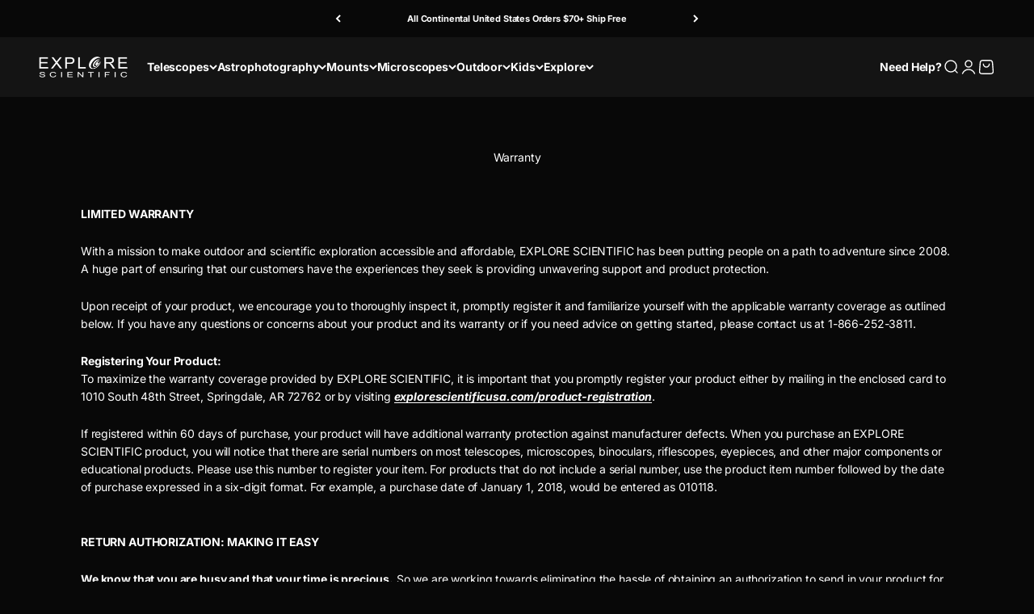

--- FILE ---
content_type: text/plain; charset=utf-8
request_url: https://d-ipv6.mmapiws.com/ant_squire
body_size: 153
content:
opticalinstruments.com;019be7f0-6eeb-796a-bd9e-2decba60f1ef:97add4212a6063166b3c7f62e107dc4fe3fa254d